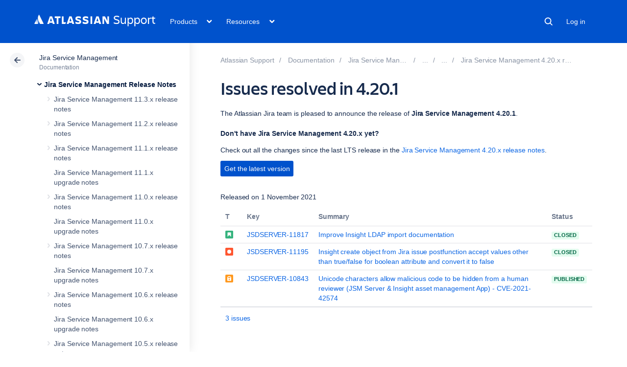

--- FILE ---
content_type: image/svg+xml;charset=UTF-8
request_url: https://jira.atlassian.com/secure/viewavatar?size=xsmall&avatarId=98192&avatarType=issuetype
body_size: 521
content:
<svg width="16" height="16" xmlns="http://www.w3.org/2000/svg" viewbox="0 0 16 16"><g fill="none" fill-rule="evenodd"><path d="M0 2.002A2 2 0 0 1 2.002 0h11.996A2 2 0 0 1 16 2.002v11.996A2 2 0 0 1 13.998 16H2.002A2 2 0 0 1 0 13.998V2.002z" fill="#FF991F"/><path d="M8 9.5a2.5 2.5 0 1 0 0-5 2.5 2.5 0 0 0 0 5zM8 11a4 4 0 1 1 0-8 4 4 0 0 1 0 8z" fill="#FFF" fill-rule="nonzero"/><path d="M4.5 6.75h7a.5.5 0 0 1 .5.5v4.5a1 1 0 0 1-1 1H5a1 1 0 0 1-1-1v-4.5a.5.5 0 0 1 .5-.5z" fill="#FFF"/><path d="M8 8.25a1 1 0 0 1 1 1v1a1 1 0 0 1-2 0v-1a1 1 0 0 1 1-1z" fill="#FF991F"/></g></svg>

--- FILE ---
content_type: image/svg+xml;charset=UTF-8
request_url: https://jira.atlassian.com/secure/viewavatar?size=xsmall&avatarId=51505&avatarType=issuetype
body_size: 350
content:
<svg width="16" height="16" xmlns="http://www.w3.org/2000/svg" viewbox="0 0 16 16"><g fill="none" fill-rule="evenodd"><path d="M0 1.777C0 .796.796 0 1.777 0h12.446C15.204 0 16 .796 16 1.777v12.446c0 .981-.796 1.777-1.777 1.777H1.777A1.778 1.778 0 0 1 0 14.223V1.777z" fill="#36B37E"/><path d="M4.5 12.5V4.378c0-.485.392-.878.875-.878h5.25c.483 0 .875.393.875.878V12.5L8 8.988 4.5 12.5z" fill="#FFF"/></g></svg>